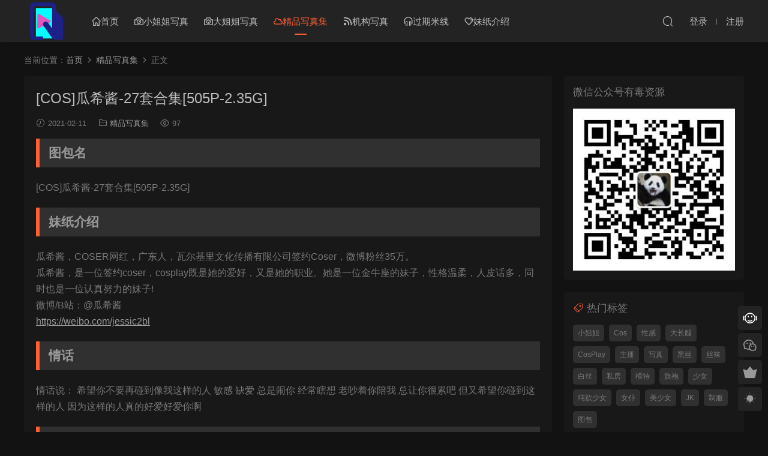

--- FILE ---
content_type: text/html; charset=UTF-8
request_url: https://584520.xyz/9256.html
body_size: 7513
content:
<!DOCTYPE HTML>
<html lang="zh-Hans">
<head>
  <meta charset="UTF-8">
  <meta http-equiv="X-UA-Compatible" content="IE=edge,chrome=1">
  <meta name="viewport" content="width=device-width,minimum-scale=1.0,maximum-scale=1.0,user-scalable=no"/>
  <meta name="apple-mobile-web-app-title" content="有毒图包">
  <meta http-equiv="Cache-Control" content="no-siteapp">
    <title>[COS]瓜希酱-27套合集[505P-2.35G] - 有毒图包</title>
  <meta name="keywords" content="Cos,Coser,CosPlay写真,合集,瓜希酱,美少女cosplay,精品写真集">
  <meta name="description" content="图包名 [COS]瓜希酱-27套合集[505P-2.35G] 妹纸介绍 瓜希酱，COSER网红，广东人，瓦尔基里文化传播有限公司签约Coser，微博粉丝35万。 瓜希酱，是一位签约coser，cosplay既是她的爱好，又是她的职业。她是一位金牛座的妹子，性格温柔...">
    <link rel="shortcut icon" href="https://584520.xyz/wp-content/uploads/2023/11/1700814907-favicon-1.png">
  <meta name='robots' content='max-image-preview:large' />
	<style>img:is([sizes="auto" i], [sizes^="auto," i]) { contain-intrinsic-size: 3000px 1500px }</style>
	<style id='classic-theme-styles-inline-css' type='text/css'>
/*! This file is auto-generated */
.wp-block-button__link{color:#fff;background-color:#32373c;border-radius:9999px;box-shadow:none;text-decoration:none;padding:calc(.667em + 2px) calc(1.333em + 2px);font-size:1.125em}.wp-block-file__button{background:#32373c;color:#fff;text-decoration:none}
</style>
<link rel='stylesheet' id='modown-font-css' href='https://584520.xyz/wp-content/themes/modown/static/css/fonts.css?ver=9.4' type='text/css' media='screen' />
<link rel='stylesheet' id='modown-base-css' href='https://584520.xyz/wp-content/themes/modown/static/css/base.css?ver=9.4' type='text/css' media='screen' />
<script type="text/javascript" src="https://584520.xyz/wp-includes/js/jquery/jquery.min.js?ver=3.7.1" id="jquery-core-js"></script>
<script type="text/javascript" src="https://584520.xyz/wp-includes/js/jquery/jquery-migrate.min.js?ver=3.4.1" id="jquery-migrate-js"></script>
<style id="erphpdown-custom"></style>
    <script>var $ = jQuery;</script>
  <style>
  :root{--theme-color: #ff5f33;--theme-color2: #ff5f33;--theme-radius: 5px;}    .grid > .recommend-tag, .list > .recommend-tag{background: #ffffff !important;}
    .grid > .recommend-tag:before, .list > .recommend-tag:before{border-color: transparent transparent #ffffff transparent !important;}
      .erphpdown-box, .erphpdown, .article-content .erphpdown-content-vip{background: transparent !important;border: 2px dashed var(--theme-color);}
    .erphpdown-box .erphpdown-title{display: inline-block;}
  .logo a img{width:70px;height:auto;max-height:100%}@media (max-width: 1024px){.logo a img{width:60px;height:auto;max-height:100%}}.footer-widget{width:calc(21% - 20px);}@media (max-width: 768px){.footer-widget{width:calc(50% - 20px);margin-bottom:25px}
  .footer-widget:first-child{width:calc(100% - 20px);padding-right: 0}
  .footer-widget:last-child{width:calc(100% - 20px);padding-left: 0;margin-bottom: 0}}::-webkit-scrollbar-thumb {background-color: rgb(99 98 98 / 70%);}@media (max-width: 768px){.nav-right .nav-vip{display: none;}body{margin-bottom:50px}.sitetips-default{bottom:100px;}
        .rollbar{display: none;}.footer-widgets{display: none;}}@media (max-width:480px){}.weixinguanzhu,.secret-password {
	background:none repeat scroll 0 0 #0db795;
	border-left:5px solid #ffe700;
	color:#443a3a;
	padding:10px 0 10px 10px;
	border-radius:5px;
	margin-bottom:15px;
	overflow:hidden;
	clear:both;
}
.weixinguanzhu .post-secret {
	font-size:18px;
	line-height:20px;
	color:#f7eb00;
	margin:5px;
}
.weixinguanzhu form {
	margin:15px 0;
}
.weixinguanzhu form span {
	font-size:18px;
	font-weight:700;
}
.weixinguanzhu .erweima {
	margin-left:20px;
	margin-right:16px;
}
.weixinguanzhu input[type=password] {
	color:#9ba1a8;
	padding:6px;
	background-color:#F7F7F7;
	border:1px solid #E8E6E5;
	font-size:12px;
	width:50%;
	-moz-transition:border .25s linear,color .25s linear,background-color .25s linear;
	-webkit-transition:border .25s linear,color .25s linear,background-color .25s linear;
	-o-transition:border .25s linear,color .25s linear,background-color .25s linear;
	transition:border .25s linear,color .25s linear,background-color .25s linear;
}
.weixinguanzhu input[type=submit] {
	background:#F43405;
	border:none;
	width:200px;
	height:40px;
	color:#fff;
	outline:0;
	font-size:16px;
	border-radius: 2em;
    box-shadow: 2px 2px 5px #0DF2C4;
}
.weixinguanzhu .details span {
	color:#f7eb00;
}</style></head>
<body class="wp-singular post-template-default single single-post postid-9256 single-format-standard wp-theme-modown gd-list night">
<header class="header">
  <div class="container clearfix">

    
        <div class="logo">
      <a href="https://584520.xyz" title="有毒图包"><img src="https://584520.xyz/wp-content/uploads/2024/11/21055541711.png" data-light="https://584520.xyz/wp-content/uploads/2024/11/21055541711.png" data-dark="https://584520.xyz/wp-content/uploads/2024/11/21055541711.png" alt="有毒图包" /></a>
    </div>

    <ul class="nav-main">
      <li id="menu-item-28" class="menu-item menu-item-type-custom menu-item-object-custom menu-item-home menu-item-28"><a href="https://584520.xyz"><i class="dripicons dripicons-home"></i>首页</a></li>
<li id="menu-item-11" class="menu-item menu-item-type-taxonomy menu-item-object-category menu-item-11"><a href="https://584520.xyz/category/xjj"><i class="dripicons dripicons-camera"></i>小姐姐写真</a></li>
<li id="menu-item-10" class="menu-item menu-item-type-taxonomy menu-item-object-category menu-item-10"><a href="https://584520.xyz/category/morden"><i class="dripicons dripicons-camera"></i>大姐姐写真</a></li>
<li id="menu-item-9" class="menu-item menu-item-type-taxonomy menu-item-object-category current-post-ancestor current-menu-parent current-post-parent menu-item-9"><a href="https://584520.xyz/category/tubao"><i class="dripicons dripicons-cloud"></i>精品写真集</a></li>
<li id="menu-item-27" class="menu-item menu-item-type-taxonomy menu-item-object-category menu-item-27"><a href="https://584520.xyz/category/jgxz"><i class="dripicons dripicons-feed"></i>机构写真</a></li>
<li id="menu-item-122" class="menu-item menu-item-type-taxonomy menu-item-object-category menu-item-122"><a href="https://584520.xyz/category/gqmx"><i class="dripicons dripicons-headset"></i>过期米线</a></li>
<li id="menu-item-3971" class="menu-item menu-item-type-taxonomy menu-item-object-category menu-item-3971"><a href="https://584520.xyz/category/%e5%a6%b9%e7%ba%b8%e4%bb%8b%e7%bb%8d"><i class="dripicons dripicons-heart"></i>妹纸介绍</a></li>
    </ul>

    
    <ul class="nav-right">
                                          <li class="nav-search">
        <a href="javascript:;" class="search-loader" title="搜索"><i class="icon icon-search"></i></a>
      </li>
                    <li class="nav-login no"><a href="https://584520.xyz/login-2?redirect_to=https://584520.xyz/9256.html" class="signin-loader" rel="nofollow"><i class="icon icon-user"></i><span>登录</span></a><b class="nav-line"></b><a href="https://584520.xyz/login-2?action=register&redirect_to=https://584520.xyz/9256.html" class="signup-loader" rel="nofollow"><span>注册</span></a></li>
                    <li class="nav-button"><a href="javascript:;" class="nav-loader"><i class="icon icon-menu"></i></a></li>
          </ul>

  </div>
</header>


<div class="search-wrap">
  <div class="container search-wrap-container">
    <form action="https://584520.xyz/" class="search-form" method="get">
            <input autocomplete="off" class="search-input" name="s" placeholder="输入关键字回车" type="text">
      <button class="search-btn" type="submit"><i class="icon icon-search"></i>搜索</button>
      <i class="icon icon-close"></i>
      <input type="hidden" name="cat" class="search-cat-val">
          </form>
  </div>
</div><div class="main">
		<div class="container clearfix">
				<div class="breadcrumbs">当前位置：<span><a href="https://584520.xyz/" itemprop="url"><span itemprop="title">首页</span></a></span> <span class="sep"><i class="dripicons dripicons-chevron-right"></i></span> <span><a href="https://584520.xyz/category/tubao" itemprop="url"><span itemprop="title">精品写真集</span></a></span> <span class="sep"><i class="dripicons dripicons-chevron-right"></i></span> <span class="current">正文</span></div>						<div class="content-wrap">
	    	<div class="content">
	    			    			    			    			    		<article id="single-content" class="single-content">
		    		<div class="article-header">	<h1 class="article-title">[COS]瓜希酱-27套合集[505P-2.35G]</h1>
	<div class="article-meta">
				<span class="item"><i class="icon icon-time"></i> 2021-02-11</span>		<span class="item item-cats"><i class="icon icon-cat"></i> <a href="https://584520.xyz/category/tubao">精品写真集</a></span>		<span class="item"><i class="icon icon-eye"></i> 97</span>							</div>
</div>		    		<div class="article-content clearfix">
		    					    					    					    					    						    						    						    						    			<h2>图包名</h2>
<p>[COS]瓜希酱-27套合集[505P-2.35G]</p>
<h2>妹纸介绍</h2>
<p>瓜希酱，COSER网红，广东人，瓦尔基里文化传播有限公司签约Coser，微博粉丝35万。<br />
瓜希酱，是一位签约coser，cosplay既是她的爱好，又是她的职业。她是一位金牛座的妹子，性格温柔，人皮话多，同时也是一位认真努力的妹子!<br />
微博/B站：@瓜希酱<br />
<a href="https://weibo.com/jessic2bl">https://weibo.com/jessic2bl</a></p>
<h2>情话</h2>
<p>情话说： 希望你不要再碰到像我这样的人  敏感 缺爱 总是闹你 经常瞎想  老吵着你陪我 总让你很累吧  但又希望你碰到这样的人  因为这样的人真的好爱好爱你啊 ​​​​  </p>
<h2>图片</h2>
<p><img decoding="async" class="aligncenter" src="/wp-content/uploads/pic/xl4s5cusm1l.jpg" alt="[COS]瓜希酱-27套合集[505P-2.35G]" title="[COS]瓜希酱-27套合集[505P-2.35G]" /><br />
[COS]瓜希酱-27套合集[505P-2.35G]<br />
,,</p>
<h2>图包目录</h2>
<p>[COS]瓜希酱-27套合集[505P-2.35G]</p>
<h2>下载相关</h2>
<p>登录会员免验证码下载<br />
百度云盘下载链接：<br />
<div class="erphpdown erphpdown-see erphpdown-content-vip" style="display:block">此隐藏内容仅限VIP查看<a href="https://584520.xyz/wp-admin/admin.php?page=erphpdown/admin/erphp-update-vip.php" target="_blank" class="erphpdown-vip">升级VIP</a></div></p>
<h2>声明</h2>
<p>图文来源网络！如有任何侵犯或侵权请及时联系必将第一时间进行处理！</p>
			    						    						    						    					    		
			    					    				    					    			<div class="article-copyright"><i class="icon icon-warning1"></i> 原文链接：<a href="https://584520.xyz/9256.html">https://584520.xyz/9256.html</a>，转载请注明出处。		    			</div>		            </div>
		    			<div class="article-act">
					<a href="javascript:;" class="article-zan" data-id="9256"><i class="icon icon-zan"></i> <span>0</span></a>
		</div>
		            <div class="article-tags"><a href="https://584520.xyz/tag/cos" rel="tag">Cos</a><a href="https://584520.xyz/tag/coser" rel="tag">Coser</a><a href="https://584520.xyz/tag/cosplay%e5%86%99%e7%9c%9f" rel="tag">CosPlay写真</a><a href="https://584520.xyz/tag/%e5%90%88%e9%9b%86" rel="tag">合集</a><a href="https://584520.xyz/tag/%e7%93%9c%e5%b8%8c%e9%85%b1" rel="tag">瓜希酱</a><a href="https://584520.xyz/tag/%e7%be%8e%e5%b0%91%e5%a5%b3cosplay" rel="tag">美少女cosplay</a></div>						            </article>
	            	            	            <nav class="article-nav">
	                <span class="article-nav-prev">上一篇<br><a href="https://584520.xyz/9259.html" rel="prev">[COS]清水由乃-偷心狂魔[28P-367MB]</a></span>
	                <span class="article-nav-next">下一篇<br><a href="https://584520.xyz/9255.html" rel="next">[COS]雯妹不讲道理-恶魔姐姐[28P-440MB]</a></span>
	            </nav>
	            	            	            <div class="single-related"><h3 class="related-title"><i class="icon icon-related"></i> 猜你喜欢</h3><div class="lists cols-two relateds clearfix"><div class="post grid"  data-id="12352">
    <div class="img">
        <a href="https://584520.xyz/12352.html" title="微密圈觅圈WEME圈子资源-(共计770位,8600套+,大概760G+,持续更新中）" target="" rel="bookmark">
        <img src="https://584520.xyz/wp-content/themes/modown/static/img/thumbnail.png" data-src="https://584520.xyz/wp-content/uploads/2024/06/1716375044-53cd0db2146e458b78120f2a9c57d22b.jpeg" class="thumb" alt="微密圈觅圈WEME圈子资源-(共计770位,8600套+,大概760G+,持续更新中）">
                </a>
            </div>
    <div class="con">
        <div class="cat"><a href="https://584520.xyz/category/tubao">精品写真集</a></div>
        
        <h3 itemprop="name headline"><a itemprop="url" rel="bookmark" href="https://584520.xyz/12352.html" title="微密圈觅圈WEME圈子资源-(共计770位,8600套+,大概760G+,持续更新中）" target="">微密圈觅圈WEME圈子资源-(共计770位,8600套+,大概760G+,持续更新中）</a></h3>

                <div class="excerpt">

1	Booty徐莉芝	微密圈觅圈WEME圈子资源
2	Fairy卓	微密圈觅圈WEME圈子资源
3...</div>
        <div class="grid-meta">
            <span class="time"><i class="icon icon-time"></i> 2周前</span><span class="views"><i class="icon icon-eye"></i> 13</span><span class="price"><span class="fee free-tag">免费</span></span>        </div>

            </div>

    <span class="vip-tag free-tag"><i>免费</i></span>    </div><div class="post grid"  data-id="12327">
    <div class="img">
        <a href="https://584520.xyz/12327.html" title="鱼子酱Fish写真合集下载&amp;汇总[353套-310.3G]" target="" rel="bookmark">
        <img src="https://584520.xyz/wp-content/themes/modown/static/img/thumbnail.png" data-src="https://www.kkhai.net/wp-content/uploads/2023/10/鱼子酱Fish（私拍）-_白虎鲍鱼__G8A8481.jpg" class="thumb" alt="鱼子酱Fish写真合集下载&amp;汇总[353套-310.3G]">
                </a>
            </div>
    <div class="con">
        <div class="cat"><a href="https://584520.xyz/category/morden">大姐姐写真</a></div>
        
        <h3 itemprop="name headline"><a itemprop="url" rel="bookmark" href="https://584520.xyz/12327.html" title="鱼子酱Fish写真合集下载&amp;汇总[353套-310.3G]" target="">鱼子酱Fish写真合集下载&amp;汇总[353套-310.3G]</a></h3>

                <div class="excerpt"></div>
        <div class="grid-meta">
            <span class="time"><i class="icon icon-time"></i> 2025-06-30</span><span class="views"><i class="icon icon-eye"></i> 186</span>        </div>

            </div>

        </div><div class="post grid"  data-id="12307">
    <div class="img">
        <a href="https://584520.xyz/12307.html" title="Money冷冷写真图包合集下载&amp;汇总[42套-54.6G]" target="" rel="bookmark">
        <img src="https://584520.xyz/wp-content/themes/modown/static/img/thumbnail.png" data-src="/wp-content/uploads/replace/605c0f4b3fe0895022d51d1b5c274e48.jpeg" class="thumb" alt="Money冷冷写真图包合集下载&amp;汇总[42套-54.6G]">
                </a>
            </div>
    <div class="con">
        <div class="cat"><a href="https://584520.xyz/category/xjj">小姐姐写真</a></div>
        
        <h3 itemprop="name headline"><a itemprop="url" rel="bookmark" href="https://584520.xyz/12307.html" title="Money冷冷写真图包合集下载&amp;汇总[42套-54.6G]" target="">Money冷冷写真图包合集下载&amp;汇总[42套-54.6G]</a></h3>

                <div class="excerpt">图包名
Money冷冷写真图包合集下载&amp;汇总[42套-54.6G]
妹纸介绍

Money冷冷...</div>
        <div class="grid-meta">
            <span class="time"><i class="icon icon-time"></i> 2025-03-05</span><span class="views"><i class="icon icon-eye"></i> 327</span>        </div>

            </div>

        </div><div class="post grid"  data-id="12320">
    <div class="img">
        <a href="https://584520.xyz/12320.html" title="名站写真套图大合集" target="" rel="bookmark">
        <img src="https://584520.xyz/wp-content/themes/modown/static/img/thumbnail.png" data-src="/wp-content/uploads/replace/7836c5153f93914e0a1c0306073a772b.jpeg" class="thumb" alt="名站写真套图大合集">
                </a>
            </div>
    <div class="con">
        <div class="cat"><a href="https://584520.xyz/category/tubao">精品写真集</a></div>
        
        <h3 itemprop="name headline"><a itemprop="url" rel="bookmark" href="https://584520.xyz/12320.html" title="名站写真套图大合集" target="">名站写真套图大合集</a></h3>

                <div class="excerpt">第一个合集
某站抓取过来的资源，有百度网盘下载，部分有夸克网盘下载，几乎都没...</div>
        <div class="grid-meta">
            <span class="time"><i class="icon icon-time"></i> 2周前</span><span class="views"><i class="icon icon-eye"></i> 353</span><span class="price"><span class="fee free-tag">免费</span></span>        </div>

            </div>

    <span class="vip-tag free-tag"><i>免费</i></span>    </div></div></div>	            <div class="single-comment">
	<h3 class="comments-title" id="comments">
		<i class="icon icon-comments"></i> 评论<small>0</small>
	</h3>
	<div id="respond" class="comments-respond no_webshot">
				<div class="comment-signarea">请先 <a href="javascript:;" class="signin-loader">登录</a></div>
			</div>
	</div>



	            	    	</div>
	    </div>
		<aside class="sidebar">
	<div class="theiaStickySidebar">
	
	<div class="widget widget_media_image"><h3>微信公众号有毒资源</h3><img width="300" height="300" src="https://584520.xyz/wp-content/uploads/2023/11/1700814354-du-movie.jpg" class="image wp-image-11600  attachment-full size-full" alt="" style="max-width: 100%; height: auto;" decoding="async" loading="lazy" /></div><div class="widget widget-tags"><h3><i class="icon icon-tag"></i> 热门标签</h3><div class="items"><a href="https://584520.xyz/tag/%e5%b0%8f%e5%a7%90%e5%a7%90">小姐姐</a><a href="https://584520.xyz/tag/cos">Cos</a><a href="https://584520.xyz/tag/%e6%80%a7%e6%84%9f">性感</a><a href="https://584520.xyz/tag/%e5%a4%a7%e9%95%bf%e8%85%bf">大长腿</a><a href="https://584520.xyz/tag/cosplay">CosPlay</a><a href="https://584520.xyz/tag/%e4%b8%bb%e6%92%ad">主播</a><a href="https://584520.xyz/tag/%e5%86%99%e7%9c%9f">写真</a><a href="https://584520.xyz/tag/%e9%bb%91%e4%b8%9d">黑丝</a><a href="https://584520.xyz/tag/%e4%b8%9d%e8%a2%9c">丝袜</a><a href="https://584520.xyz/tag/%e7%99%bd%e4%b8%9d">白丝</a><a href="https://584520.xyz/tag/%e7%a7%81%e6%88%bf">私房</a><a href="https://584520.xyz/tag/%e6%a8%a1%e7%89%b9">模特</a><a href="https://584520.xyz/tag/%e6%97%97%e8%a2%8d">旗袍</a><a href="https://584520.xyz/tag/%e5%b0%91%e5%a5%b3">少女</a><a href="https://584520.xyz/tag/%e7%ba%af%e6%ac%b2%e5%b0%91%e5%a5%b3">纯欲少女</a><a href="https://584520.xyz/tag/%e5%a5%b3%e4%bb%86">女仆</a><a href="https://584520.xyz/tag/%e7%be%8e%e5%b0%91%e5%a5%b3">美少女</a><a href="https://584520.xyz/tag/jk">JK</a><a href="https://584520.xyz/tag/%e5%88%b6%e6%9c%8d">制服</a><a href="https://584520.xyz/tag/%e5%9b%be%e5%8c%85">图包</a></div></div>	</div>	    
</aside>	</div>
</div>
<footer class="footer">
	<div class="container">
	    	    	    <div class="copyright"><p>Powered by <a href="https://998101.xyz" target="_blank">有毒资源</a> + <a href="https://oneindex.584520.xyz/" target="_blank">有毒图包</a></p>
</div>
	</div>
</footer>


<div class="rollbar">
	<ul>
		<li class="qq-li"><a href="http://wpa.qq.com/msgrd?v=3&uin=3067379009&site=qq&menu=yes" target="_blank" rel="nofollow"><i class="icon icon-guru2"></i></a><h6>在线客服<i></i></h6></li>		<li class="wx-li"><a href="javascript:;" class="kefu_weixin"><i class="icon icon-weixin"></i><img src="https://584520.xyz/wp-content/uploads/2023/11/1700814354-du-movie.jpg"></a></li>		<li class="vip-li"><a href="https://584520.xyz/vip"><i class="icon icon-crown-s"></i></a><h6>升级VIP<i></i></h6></li>						<li><a href="javascript:;" class="theme_night active"><i class="icon icon-moon" style="top:0"></i></a><h6>夜间模式<i></i></h6></li>				<li class="totop-li"><a href="javascript:;" class="totop"><i class="icon icon-arrow-up"></i></a><h6>返回顶部<i></i></h6></li>    
	</ul>
</div>

<div class="footer-fixed-nav clearfix">
			<a href="https://584520.xyz"><i class="icon icon-home2"></i><span>首页</span></a>
		<a href="https://584520.xyz/all"><i class="icon icon-find"></i><span>发现</span></a>
		<a href="https://584520.xyz/vip" class="special"><i class="icon icon-crown"></i><span>VIP</span></a>
					<a href="https://584520.xyz/login-2" class="footer-fixed-nav-user signin-loader"><i class="icon icon-discuz"></i><span>我的</span></a>
		<!--div class="footer-nav-trigger"><i class="icon icon-arrow-down"></i></div-->
</div>



<div class="sign">			
	<div class="sign-mask"></div>			
	<div class="sign-box">	
				
		<div class="sign-tips"></div>			
		<form id="sign-in">  
		    <div class="form-item" style="text-align:center"><a href="https://584520.xyz"><img class="logo-login" src="https://584520.xyz/wp-content/uploads/2024/11/21055541711.png" alt="有毒图包"></a></div>
			<div class="form-item"><input type="text" name="user_login" class="form-control" id="user_login" placeholder="用户名/邮箱"><i class="icon icon-user"></i></div>			
			<div class="form-item"><input type="password" name="password" class="form-control" id="user_pass" placeholder="密码"><i class="icon icon-lock"></i></div>		
						<div class="form-item">
				<input type="text" class="form-control" id="user_captcha" name="user_captcha" placeholder="验证码"><span class="captcha-clk2">显示验证码</span>
				<i class="icon icon-safe"></i>
			</div>
				
			<div class="sign-submit">			
				<input type="button" class="btn signinsubmit-loader" name="submit" value="登录">  			
				<input type="hidden" name="action" value="signin">			
			</div>			
			<div class="sign-trans">没有账号？<a href="javascript:;" class="erphp-reg-must">注册</a>&nbsp;&nbsp;<a href="https://584520.xyz/login-2?action=password&redirect_to=https://584520.xyz/9256.html" rel="nofollow" target="_blank">忘记密码？</a></div>		
							
		</form>	
				
		<form id="sign-up" style="display: none;"> 	
		    <div class="form-item" style="text-align:center"><a href="https://584520.xyz"><img class="logo-login" src="https://584520.xyz/wp-content/uploads/2024/11/21055541711.png" alt="有毒图包"></a></div>			
		    	
			<div class="form-item"><input type="text" name="name" class="form-control" id="user_register" placeholder="用户名"><i class="icon icon-user"></i></div>			
			<div class="form-item"><input type="email" name="email" class="form-control" id="user_email" placeholder="邮箱"><i class="icon icon-mail"></i></div>		
			<div class="form-item"><input type="password" name="password2" class="form-control" id="user_pass2" placeholder="密码"><i class="icon icon-lock"></i></div>
						<div class="form-item">
				<input type="text" class="form-control" id="captcha" name="captcha" placeholder="验证码"><span class="captcha-clk2">显示验证码</span>
				<i class="icon icon-safe"></i>
			</div>
				
			<div class="sign-submit">			
				<input type="button" class="btn signupsubmit-loader" name="submit" value="注册">  			
				<input type="hidden" name="action" value="signup">  	
							
			</div>			
			<div class="sign-trans">已有账号？ <a href="javascript:;" class="modown-login-must">登录</a></div>	
				
										
		</form>	
			
					
	</div>			
</div>
<script>
	window._MBT = {uri: 'https://584520.xyz/wp-content/themes/modown', child: 'https://584520.xyz/wp-content/themes/modown', urc: '1', uru: '1', url:'https://584520.xyz', urg: '1', usr: 'https://584520.xyz/user', roll: [], admin_ajax: 'https://584520.xyz/wp-admin/admin-ajax.php', erphpdown: 'https://584520.xyz/wp-content/plugins/erphpdown/', image: '0.6316', hanimated: '0', fancybox: '0', anchor: '0', loading: '', nav: '0', iframe: '1', video_full: '0',tuan: '0',down_fixed: '0', post_h3_nav: '0'};</script>
<script type="speculationrules">
{"prefetch":[{"source":"document","where":{"and":[{"href_matches":"\/*"},{"not":{"href_matches":["\/wp-*.php","\/wp-admin\/*","\/wp-content\/uploads\/*","\/wp-content\/*","\/wp-content\/plugins\/*","\/wp-content\/themes\/modown\/*","\/*\\?(.+)"]}},{"not":{"selector_matches":"a[rel~=\"nofollow\"]"}},{"not":{"selector_matches":".no-prefetch, .no-prefetch a"}}]},"eagerness":"conservative"}]}
</script>
<script>window._ERPHPDOWN = {"uri":"https://584520.xyz/wp-content/plugins/erphpdown", "payment": "1", "wppay": "scan", "author": "mobantu"}</script>
<script type="text/javascript" id="erphpdown-js-extra">
/* <![CDATA[ */
var _ERPHP = {"ajaxurl":"https:\/\/584520.xyz\/wp-admin\/admin-ajax.php"};
/* ]]> */
</script>
<script type="text/javascript" src="https://584520.xyz/wp-content/plugins/erphpdown/static/erphpdown.js?ver=15.21" id="erphpdown-js"></script>
<script type="text/javascript" src="https://584520.xyz/wp-content/themes/modown/static/js/lib.js?ver=9.4" id="modown-lib-js"></script>
<script type="text/javascript" src="https://584520.xyz/wp-content/themes/modown/static/js/fancybox.min.js?ver=3.3.5" id="modown-fancybox-js"></script>
<script type="text/javascript" src="https://584520.xyz/wp-content/themes/modown/static/js/base.js?ver=9.4" id="modown-base-js"></script>
<script>MOBANTU.init({ias: 0, lazy: 1, plazy: 0, water: 0, mbf: 0, mpf: 0, mpfp: 0});</script>
<div class="analysis"></div>
</body></html>